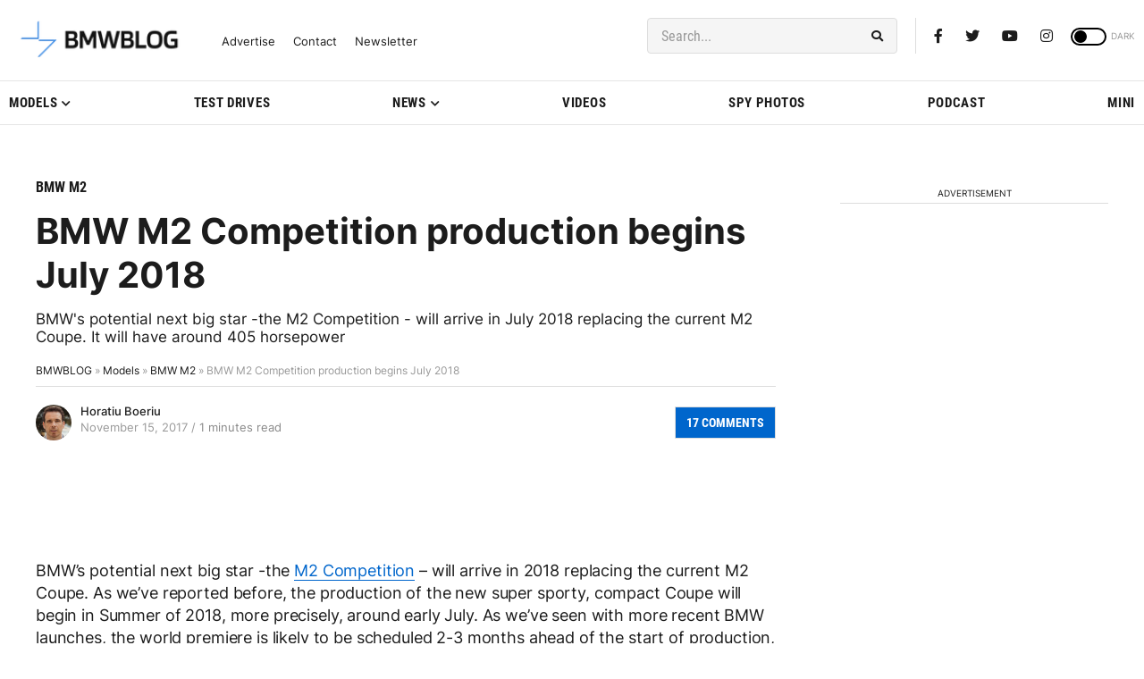

--- FILE ---
content_type: application/javascript; charset=UTF-8
request_url: https://bmwblog.disqus.com/count-data.js?1=263541%20https%3A%2F%2Fwww.bmwblog.com%2F%3Fp%3D263541&1=509724%20https%3A%2F%2Fwww.bmwblog.com%2F%3Fp%3D509724&1=509737%20https%3A%2F%2Fwww.bmwblog.com%2F%3Fp%3D509737&1=509745%20https%3A%2F%2Fwww.bmwblog.com%2F%3Fp%3D509745&1=509778%20https%3A%2F%2Fwww.bmwblog.com%2F%3Fp%3D509778&1=509788%20https%3A%2F%2Fwww.bmwblog.com%2F%3Fp%3D509788
body_size: 608
content:
var DISQUSWIDGETS;

if (typeof DISQUSWIDGETS != 'undefined') {
    DISQUSWIDGETS.displayCount({"text":{"and":"and","comments":{"zero":"0 Comments","multiple":"{num} Comments","one":"1 Comments"}},"counts":[{"id":"509745 https:\/\/www.bmwblog.com\/?p=509745","comments":3},{"id":"263541 https:\/\/www.bmwblog.com\/?p=263541","comments":17},{"id":"509788 https:\/\/www.bmwblog.com\/?p=509788","comments":0},{"id":"509737 https:\/\/www.bmwblog.com\/?p=509737","comments":2},{"id":"509778 https:\/\/www.bmwblog.com\/?p=509778","comments":0},{"id":"509724 https:\/\/www.bmwblog.com\/?p=509724","comments":0}]});
}